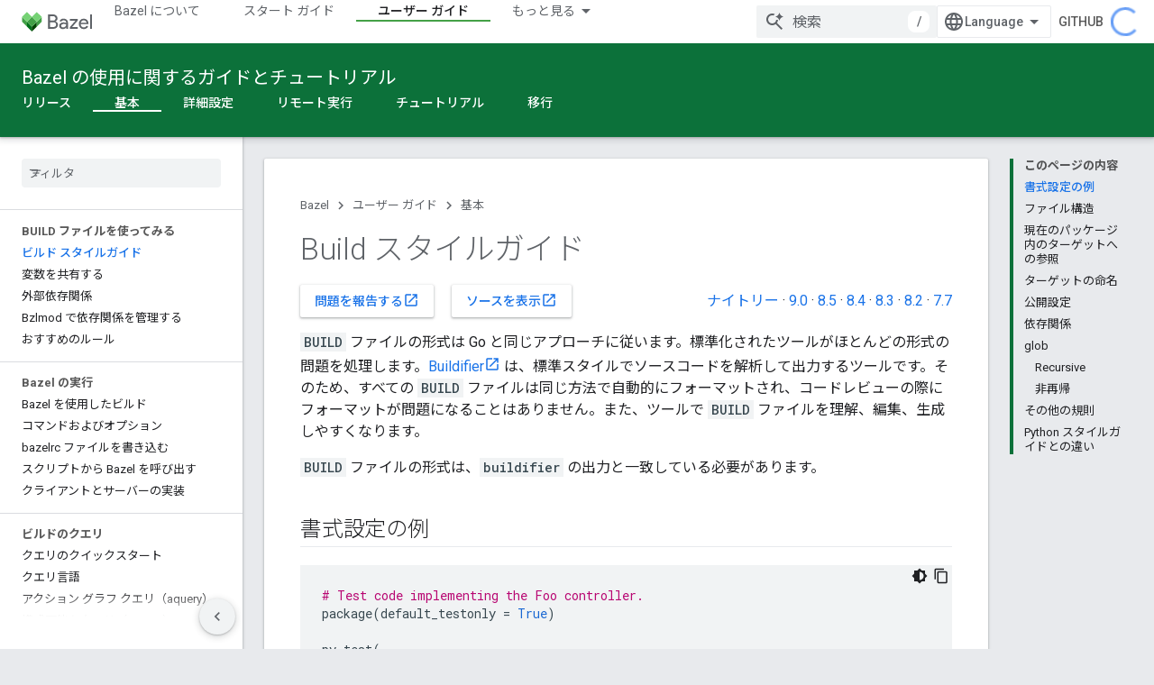

--- FILE ---
content_type: text/html; charset=utf-8
request_url: https://bazel.google.cn/versions/6.2.0/build/style-guide?authuser=2&%3Bhl=ja&hl=ja
body_size: 20743
content:









<!doctype html>
<html 
      lang="ja-x-mtfrom-en"
      dir="ltr">
  <head>
    <meta name="google-signin-client-id" content="721724668570-nbkv1cfusk7kk4eni4pjvepaus73b13t.apps.googleusercontent.com"><meta name="google-signin-scope"
          content="profile email"><meta property="og:site_name" content="Bazel">
    <meta property="og:type" content="website"><meta name="googlebot" content="noindex"><meta name="theme-color" content="#0c713a"><meta charset="utf-8">
    <meta content="IE=Edge" http-equiv="X-UA-Compatible">
    <meta name="viewport" content="width=device-width, initial-scale=1">
    

    <link rel="manifest" href="/_pwa/bazel/manifest.json"
          crossorigin="use-credentials">
    <link rel="preconnect" href="//www.gstatic.cn" crossorigin>
    <link rel="preconnect" href="//fonts.gstatic.cn" crossorigin>
    <link rel="preconnect" href="//fonts.googleapis.cn" crossorigin>
    <link rel="preconnect" href="//apis.google.com" crossorigin>
    <link rel="preconnect" href="//www.google-analytics.com" crossorigin><link rel="stylesheet" href="//fonts.googleapis.cn/css?family=Roboto:300,400,400italic,500,500italic,700,700italic|Roboto+Mono:400,500,700&display=swap">
      <link rel="stylesheet"
            href="//fonts.googleapis.cn/css2?family=Material+Icons&family=Material+Symbols+Outlined&display=block"><link rel="stylesheet" href="//fonts.googleapis.com/earlyaccess/notosansjp.css"><link rel="stylesheet" href="https://www.gstatic.cn/devrel-devsite/prod/v5ecaab6967af5bdfffc1b93fe7d0ad58c271bf9f563243cec25f323a110134f0/bazel/css/app.css">
      <link rel="shortcut icon" href="https://www.gstatic.cn/devrel-devsite/prod/v5ecaab6967af5bdfffc1b93fe7d0ad58c271bf9f563243cec25f323a110134f0/bazel/images/favicon-prod.png">
    <link rel="apple-touch-icon" href="https://www.gstatic.cn/devrel-devsite/prod/v5ecaab6967af5bdfffc1b93fe7d0ad58c271bf9f563243cec25f323a110134f0/bazel/images/touchicon-180.png"><link rel="canonical" href="https://bazel.google.cn/versions/6.2.0/build/style-guide?hl=ja">
      <link rel="alternate" hreflang="en-cn"
          href="https://bazel.google.cn/versions/6.2.0/build/style-guide" /><link rel="alternate" hreflang="x-default" href="https://bazel.google.cn/versions/6.2.0/build/style-guide" /><link rel="alternate" hreflang="zh-Hans-cn"
          href="https://bazel.google.cn/versions/6.2.0/build/style-guide?hl=zh-cn" /><link rel="alternate" hreflang="zh-Hant-cn"
          href="https://bazel.google.cn/versions/6.2.0/build/style-guide?hl=zh-tw" /><link rel="alternate" hreflang="hi-cn"
          href="https://bazel.google.cn/versions/6.2.0/build/style-guide?hl=hi" /><link rel="alternate" hreflang="id-cn"
          href="https://bazel.google.cn/versions/6.2.0/build/style-guide?hl=id" /><link rel="alternate" hreflang="ja-cn"
          href="https://bazel.google.cn/versions/6.2.0/build/style-guide?hl=ja" /><link rel="alternate" hreflang="ko-cn"
          href="https://bazel.google.cn/versions/6.2.0/build/style-guide?hl=ko" /><link rel="alternate" hreflang="pt-BR-cn"
          href="https://bazel.google.cn/versions/6.2.0/build/style-guide?hl=pt-br" /><link rel="alternate" hreflang="es-419-cn"
          href="https://bazel.google.cn/versions/6.2.0/build/style-guide?hl=es-419" /><link rel="alternate" hreflang="th-cn"
          href="https://bazel.google.cn/versions/6.2.0/build/style-guide?hl=th" /><link rel="alternate" hreflang="tr-cn"
          href="https://bazel.google.cn/versions/6.2.0/build/style-guide?hl=tr" /><link rel="alternate" hreflang="vi-cn"
          href="https://bazel.google.cn/versions/6.2.0/build/style-guide?hl=vi" /><link rel="alternate" hreflang="en"
          href="https://bazel.build/versions/6.2.0/build/style-guide" /><link rel="alternate" hreflang="x-default" href="https://bazel.build/versions/6.2.0/build/style-guide" /><link rel="alternate" hreflang="zh-Hans"
          href="https://bazel.build/versions/6.2.0/build/style-guide?hl=zh-cn" /><link rel="alternate" hreflang="zh-Hant"
          href="https://bazel.build/versions/6.2.0/build/style-guide?hl=zh-tw" /><link rel="alternate" hreflang="hi"
          href="https://bazel.build/versions/6.2.0/build/style-guide?hl=hi" /><link rel="alternate" hreflang="id"
          href="https://bazel.build/versions/6.2.0/build/style-guide?hl=id" /><link rel="alternate" hreflang="ja"
          href="https://bazel.build/versions/6.2.0/build/style-guide?hl=ja" /><link rel="alternate" hreflang="ko"
          href="https://bazel.build/versions/6.2.0/build/style-guide?hl=ko" /><link rel="alternate" hreflang="pt-BR"
          href="https://bazel.build/versions/6.2.0/build/style-guide?hl=pt-br" /><link rel="alternate" hreflang="es-419"
          href="https://bazel.build/versions/6.2.0/build/style-guide?hl=es-419" /><link rel="alternate" hreflang="th"
          href="https://bazel.build/versions/6.2.0/build/style-guide?hl=th" /><link rel="alternate" hreflang="tr"
          href="https://bazel.build/versions/6.2.0/build/style-guide?hl=tr" /><link rel="alternate" hreflang="vi"
          href="https://bazel.build/versions/6.2.0/build/style-guide?hl=vi" /><title>Build スタイルガイド &nbsp;|&nbsp; Bazel</title>

<meta property="og:title" content="Build スタイルガイド &nbsp;|&nbsp; Bazel"><meta property="og:url" content="https://bazel.google.cn/versions/6.2.0/build/style-guide?hl=ja"><meta property="og:locale" content="ja"><script type="application/ld+json">
  {
    "@context": "https://schema.org",
    "@type": "Article",
    
    "headline": "Build スタイルガイド"
  }
</script><link rel="alternate machine-translated-from" hreflang="en"
        href="https://bazel.google.cn/versions/6.2.0/build/style-guide?hl=en&amp;authuser=2">
  

  

  


    
      <link rel="stylesheet" href="/extras.css"></head>
  <body class="color-scheme--light"
        template="page"
        theme="bazel-theme"
        type="article"
        
        
        
        layout="docs"
        
        block-apix
        
        
        
        display-toc
        pending>
  
    <devsite-progress type="indeterminate" id="app-progress"></devsite-progress>
  
  
    <a href="#main-content" class="skip-link button">
      
      メイン コンテンツにスキップ
    </a>
    <section class="devsite-wrapper">
      <devsite-cookie-notification-bar></devsite-cookie-notification-bar><devsite-header role="banner">
  
    





















<div class="devsite-header--inner" data-nosnippet>
  <div class="devsite-top-logo-row-wrapper-wrapper">
    <div class="devsite-top-logo-row-wrapper">
      <div class="devsite-top-logo-row">
        <button type="button" id="devsite-hamburger-menu"
          class="devsite-header-icon-button button-flat material-icons gc-analytics-event"
          data-category="Site-Wide Custom Events"
          data-label="Navigation menu button"
          visually-hidden
          aria-label="メニューを開く">
        </button>
        
<div class="devsite-product-name-wrapper">

  <a href="/" class="devsite-site-logo-link gc-analytics-event"
   data-category="Site-Wide Custom Events" data-label="Site logo" track-type="globalNav"
   track-name="bazel" track-metadata-position="nav"
   track-metadata-eventDetail="nav">
  
  <picture>
    
    <img src="https://www.gstatic.cn/devrel-devsite/prod/v5ecaab6967af5bdfffc1b93fe7d0ad58c271bf9f563243cec25f323a110134f0/bazel/images/lockup.svg" class="devsite-site-logo" alt="Bazel">
  </picture>
  
</a>



  
  
  <span class="devsite-product-name">
    <ul class="devsite-breadcrumb-list"
  >
  
  <li class="devsite-breadcrumb-item
             ">
    
    
    
      
      
    
  </li>
  
</ul>
  </span>

</div>
        <div class="devsite-top-logo-row-middle">
          <div class="devsite-header-upper-tabs">
            
              
              
  <devsite-tabs class="upper-tabs">

    <nav class="devsite-tabs-wrapper" aria-label="上部のタブ">
      
        
          <tab  >
            
    <a href="https://bazel.google.cn/versions/6.2.0/about?authuser=2&amp;hl=ja"
    class="devsite-tabs-content gc-analytics-event "
      track-metadata-eventdetail="https://bazel.google.cn/versions/6.2.0/about?authuser=2&amp;hl=ja"
    
       track-type="nav"
       track-metadata-position="nav - bazel について"
       track-metadata-module="primary nav"
       
       
         
           data-category="Site-Wide Custom Events"
         
           data-label="Tab: Bazel について"
         
           track-name="bazel について"
         
       >
    Bazel について
  
    </a>
    
  
          </tab>
        
      
        
          <tab  >
            
    <a href="https://bazel.google.cn/versions/6.2.0/start?authuser=2&amp;hl=ja"
    class="devsite-tabs-content gc-analytics-event "
      track-metadata-eventdetail="https://bazel.google.cn/versions/6.2.0/start?authuser=2&amp;hl=ja"
    
       track-type="nav"
       track-metadata-position="nav - スタート ガイド"
       track-metadata-module="primary nav"
       
       
         
           data-category="Site-Wide Custom Events"
         
           data-label="Tab: スタート ガイド"
         
           track-name="スタート ガイド"
         
       >
    スタート ガイド
  
    </a>
    
  
          </tab>
        
      
        
          <tab  class="devsite-active">
            
    <a href="https://bazel.google.cn/versions/6.2.0/docs?authuser=2&amp;hl=ja"
    class="devsite-tabs-content gc-analytics-event "
      track-metadata-eventdetail="https://bazel.google.cn/versions/6.2.0/docs?authuser=2&amp;hl=ja"
    
       track-type="nav"
       track-metadata-position="nav - ユーザー ガイド"
       track-metadata-module="primary nav"
       aria-label="ユーザー ガイド, selected" 
       
         
           data-category="Site-Wide Custom Events"
         
           data-label="Tab: ユーザー ガイド"
         
           track-name="ユーザー ガイド"
         
       >
    ユーザー ガイド
  
    </a>
    
  
          </tab>
        
      
        
          <tab  >
            
    <a href="https://bazel.google.cn/versions/6.2.0/reference?authuser=2&amp;hl=ja"
    class="devsite-tabs-content gc-analytics-event "
      track-metadata-eventdetail="https://bazel.google.cn/versions/6.2.0/reference?authuser=2&amp;hl=ja"
    
       track-type="nav"
       track-metadata-position="nav - リファレンス"
       track-metadata-module="primary nav"
       
       
         
           data-category="Site-Wide Custom Events"
         
           data-label="Tab: リファレンス"
         
           track-name="リファレンス"
         
       >
    リファレンス
  
    </a>
    
  
          </tab>
        
      
        
          <tab  >
            
    <a href="https://bazel.google.cn/versions/6.2.0/extending?authuser=2&amp;hl=ja"
    class="devsite-tabs-content gc-analytics-event "
      track-metadata-eventdetail="https://bazel.google.cn/versions/6.2.0/extending?authuser=2&amp;hl=ja"
    
       track-type="nav"
       track-metadata-position="nav - 延長"
       track-metadata-module="primary nav"
       
       
         
           data-category="Site-Wide Custom Events"
         
           data-label="Tab: 延長"
         
           track-name="延長"
         
       >
    延長
  
    </a>
    
  
          </tab>
        
      
        
          <tab  >
            
    <a href="https://bazel.google.cn/versions/6.2.0/community?authuser=2&amp;hl=ja"
    class="devsite-tabs-content gc-analytics-event "
      track-metadata-eventdetail="https://bazel.google.cn/versions/6.2.0/community?authuser=2&amp;hl=ja"
    
       track-type="nav"
       track-metadata-position="nav - community"
       track-metadata-module="primary nav"
       
       
         
           data-category="Site-Wide Custom Events"
         
           data-label="Tab: Community"
         
           track-name="community"
         
       >
    Community
  
    </a>
    
  
          </tab>
        
      
        
          <tab class="devsite-dropdown
    
    
    
    ">
  
    <a href="https://bazel.google.cn/versions?authuser=2&amp;hl=ja"
    class="devsite-tabs-content gc-analytics-event "
      track-metadata-eventdetail="https://bazel.google.cn/versions?authuser=2&amp;hl=ja"
    
       track-type="nav"
       track-metadata-position="nav - バージョニングされたドキュメント"
       track-metadata-module="primary nav"
       
       
         
           data-category="Site-Wide Custom Events"
         
           data-label="Tab: バージョニングされたドキュメント"
         
           track-name="バージョニングされたドキュメント"
         
       >
    バージョニングされたドキュメント
  
    </a>
    
      <button
         aria-haspopup="menu"
         aria-expanded="false"
         aria-label="プルダウン メニュー: バージョニングされたドキュメント"
         track-type="nav"
         track-metadata-eventdetail="https://bazel.google.cn/versions?authuser=2&amp;hl=ja"
         track-metadata-position="nav - バージョニングされたドキュメント"
         track-metadata-module="primary nav"
         
          
            data-category="Site-Wide Custom Events"
          
            data-label="Tab: バージョニングされたドキュメント"
          
            track-name="バージョニングされたドキュメント"
          
        
         class="devsite-tabs-dropdown-toggle devsite-icon devsite-icon-arrow-drop-down"></button>
    
  
  <div class="devsite-tabs-dropdown" role="menu" aria-label="submenu" hidden>
    
    <div class="devsite-tabs-dropdown-content">
      
        <div class="devsite-tabs-dropdown-column
                    ">
          
            <ul class="devsite-tabs-dropdown-section
                       ">
              
              
              
                <li class="devsite-nav-item">
                  <a href="https://bazel.google.cn/versions/9.0.0?authuser=2&amp;hl=ja"
                    
                     track-type="nav"
                     track-metadata-eventdetail="https://bazel.google.cn/versions/9.0.0?authuser=2&amp;hl=ja"
                     track-metadata-position="nav - バージョニングされたドキュメント"
                     track-metadata-module="tertiary nav"
                     
                     tooltip
                  >
                    
                    <div class="devsite-nav-item-title">
                      9.0
                    </div>
                    
                  </a>
                </li>
              
                <li class="devsite-nav-item">
                  <a href="https://bazel.google.cn/versions/8.5.0?authuser=2&amp;hl=ja"
                    
                     track-type="nav"
                     track-metadata-eventdetail="https://bazel.google.cn/versions/8.5.0?authuser=2&amp;hl=ja"
                     track-metadata-position="nav - バージョニングされたドキュメント"
                     track-metadata-module="tertiary nav"
                     
                     tooltip
                  >
                    
                    <div class="devsite-nav-item-title">
                      8.5
                    </div>
                    
                  </a>
                </li>
              
                <li class="devsite-nav-item">
                  <a href="https://bazel.google.cn/versions/8.4.0?authuser=2&amp;hl=ja"
                    
                     track-type="nav"
                     track-metadata-eventdetail="https://bazel.google.cn/versions/8.4.0?authuser=2&amp;hl=ja"
                     track-metadata-position="nav - バージョニングされたドキュメント"
                     track-metadata-module="tertiary nav"
                     
                     tooltip
                  >
                    
                    <div class="devsite-nav-item-title">
                      8.4
                    </div>
                    
                  </a>
                </li>
              
                <li class="devsite-nav-item">
                  <a href="https://bazel.google.cn/versions/8.3.0?authuser=2&amp;hl=ja"
                    
                     track-type="nav"
                     track-metadata-eventdetail="https://bazel.google.cn/versions/8.3.0?authuser=2&amp;hl=ja"
                     track-metadata-position="nav - バージョニングされたドキュメント"
                     track-metadata-module="tertiary nav"
                     
                     tooltip
                  >
                    
                    <div class="devsite-nav-item-title">
                      8.3
                    </div>
                    
                  </a>
                </li>
              
                <li class="devsite-nav-item">
                  <a href="https://bazel.google.cn/versions/8.2.0?authuser=2&amp;hl=ja"
                    
                     track-type="nav"
                     track-metadata-eventdetail="https://bazel.google.cn/versions/8.2.0?authuser=2&amp;hl=ja"
                     track-metadata-position="nav - バージョニングされたドキュメント"
                     track-metadata-module="tertiary nav"
                     
                     tooltip
                  >
                    
                    <div class="devsite-nav-item-title">
                      8.2
                    </div>
                    
                  </a>
                </li>
              
                <li class="devsite-nav-item">
                  <a href="https://bazel.google.cn/versions/7.7.0?authuser=2&amp;hl=ja"
                    
                     track-type="nav"
                     track-metadata-eventdetail="https://bazel.google.cn/versions/7.7.0?authuser=2&amp;hl=ja"
                     track-metadata-position="nav - バージョニングされたドキュメント"
                     track-metadata-module="tertiary nav"
                     
                     tooltip
                  >
                    
                    <div class="devsite-nav-item-title">
                      7.7
                    </div>
                    
                  </a>
                </li>
              
                <li class="devsite-nav-item">
                  <a href="https://bazel.google.cn/versions/6.5.0?authuser=2&amp;hl=ja"
                    
                     track-type="nav"
                     track-metadata-eventdetail="https://bazel.google.cn/versions/6.5.0?authuser=2&amp;hl=ja"
                     track-metadata-position="nav - バージョニングされたドキュメント"
                     track-metadata-module="tertiary nav"
                     
                     tooltip
                  >
                    
                    <div class="devsite-nav-item-title">
                      6.5
                    </div>
                    
                  </a>
                </li>
              
                <li class="devsite-nav-item">
                  <a href="https://docs.bazel.build/versions/5.4.1/bazel-overview.html?authuser=2&amp;hl=ja"
                    
                     track-type="nav"
                     track-metadata-eventdetail="https://docs.bazel.build/versions/5.4.1/bazel-overview.html?authuser=2&amp;hl=ja"
                     track-metadata-position="nav - バージョニングされたドキュメント"
                     track-metadata-module="tertiary nav"
                     
                     tooltip
                  >
                    
                    <div class="devsite-nav-item-title">
                      5.4.1
                    </div>
                    
                  </a>
                </li>
              
            </ul>
          
        </div>
      
        <div class="devsite-tabs-dropdown-column
                    ">
          
            <ul class="devsite-tabs-dropdown-section
                       ">
              
              
              
                <li class="devsite-nav-item">
                  <a href="https://bazel.google.cn/?authuser=2&amp;hl=ja"
                    
                     track-type="nav"
                     track-metadata-eventdetail="https://bazel.google.cn/?authuser=2&amp;hl=ja"
                     track-metadata-position="nav - バージョニングされたドキュメント"
                     track-metadata-module="tertiary nav"
                     
                     tooltip
                  >
                    
                    <div class="devsite-nav-item-title">
                      1 泊
                    </div>
                    
                  </a>
                </li>
              
                <li class="devsite-nav-item">
                  <a href="https://bazel.google.cn/versions?authuser=2&amp;hl=ja"
                    
                     track-type="nav"
                     track-metadata-eventdetail="https://bazel.google.cn/versions?authuser=2&amp;hl=ja"
                     track-metadata-position="nav - バージョニングされたドキュメント"
                     track-metadata-module="tertiary nav"
                     
                     tooltip
                  >
                    
                    <div class="devsite-nav-item-title">
                      その他…
                    </div>
                    
                  </a>
                </li>
              
            </ul>
          
        </div>
      
    </div>
  </div>
</tab>
        
      
    </nav>

  </devsite-tabs>

            
           </div>
          
<devsite-search
    
    
    enable-suggestions
      
    
    enable-search-summaries
    project-name="Bazel"
    tenant-name="Bazel"
    
    
    
    
    
    >
  <form class="devsite-search-form" action="https://bazel.google.cn/s/results?authuser=2&amp;hl=ja" method="GET">
    <div class="devsite-search-container">
      <button type="button"
              search-open
              class="devsite-search-button devsite-header-icon-button button-flat material-icons"
              
              aria-label="検索を開始"></button>
      <div class="devsite-searchbox">
        <input
          aria-activedescendant=""
          aria-autocomplete="list"
          
          aria-label="検索"
          aria-expanded="false"
          aria-haspopup="listbox"
          autocomplete="off"
          class="devsite-search-field devsite-search-query"
          name="q"
          
          placeholder="検索"
          role="combobox"
          type="text"
          value=""
          >
          <div class="devsite-search-image material-icons" aria-hidden="true">
            
              <svg class="devsite-search-ai-image" width="24" height="24" viewBox="0 0 24 24" fill="none" xmlns="http://www.w3.org/2000/svg">
                  <g clip-path="url(#clip0_6641_386)">
                    <path d="M19.6 21L13.3 14.7C12.8 15.1 12.225 15.4167 11.575 15.65C10.925 15.8833 10.2333 16 9.5 16C7.68333 16 6.14167 15.375 4.875 14.125C3.625 12.8583 3 11.3167 3 9.5C3 7.68333 3.625 6.15 4.875 4.9C6.14167 3.63333 7.68333 3 9.5 3C10.0167 3 10.5167 3.05833 11 3.175C11.4833 3.275 11.9417 3.43333 12.375 3.65L10.825 5.2C10.6083 5.13333 10.3917 5.08333 10.175 5.05C9.95833 5.01667 9.73333 5 9.5 5C8.25 5 7.18333 5.44167 6.3 6.325C5.43333 7.19167 5 8.25 5 9.5C5 10.75 5.43333 11.8167 6.3 12.7C7.18333 13.5667 8.25 14 9.5 14C10.6667 14 11.6667 13.625 12.5 12.875C13.35 12.1083 13.8417 11.15 13.975 10H15.975C15.925 10.6333 15.7833 11.2333 15.55 11.8C15.3333 12.3667 15.05 12.8667 14.7 13.3L21 19.6L19.6 21ZM17.5 12C17.5 10.4667 16.9667 9.16667 15.9 8.1C14.8333 7.03333 13.5333 6.5 12 6.5C13.5333 6.5 14.8333 5.96667 15.9 4.9C16.9667 3.83333 17.5 2.53333 17.5 0.999999C17.5 2.53333 18.0333 3.83333 19.1 4.9C20.1667 5.96667 21.4667 6.5 23 6.5C21.4667 6.5 20.1667 7.03333 19.1 8.1C18.0333 9.16667 17.5 10.4667 17.5 12Z" fill="#5F6368"/>
                  </g>
                <defs>
                <clipPath id="clip0_6641_386">
                <rect width="24" height="24" fill="white"/>
                </clipPath>
                </defs>
              </svg>
            
          </div>
          <div class="devsite-search-shortcut-icon-container" aria-hidden="true">
            <kbd class="devsite-search-shortcut-icon">/</kbd>
          </div>
      </div>
    </div>
  </form>
  <button type="button"
          search-close
          class="devsite-search-button devsite-header-icon-button button-flat material-icons"
          
          aria-label="検索を閉じる"></button>
</devsite-search>

        </div>

        

          

          

          

          
<devsite-language-selector>
  <ul role="presentation">
    
    
    <li role="presentation">
      <a role="menuitem" lang="en"
        >English</a>
    </li>
    
    <li role="presentation">
      <a role="menuitem" lang="de"
        >Deutsch</a>
    </li>
    
    <li role="presentation">
      <a role="menuitem" lang="es"
        >Español</a>
    </li>
    
    <li role="presentation">
      <a role="menuitem" lang="es_419"
        >Español – América Latina</a>
    </li>
    
    <li role="presentation">
      <a role="menuitem" lang="fr"
        >Français</a>
    </li>
    
    <li role="presentation">
      <a role="menuitem" lang="id"
        >Indonesia</a>
    </li>
    
    <li role="presentation">
      <a role="menuitem" lang="it"
        >Italiano</a>
    </li>
    
    <li role="presentation">
      <a role="menuitem" lang="pl"
        >Polski</a>
    </li>
    
    <li role="presentation">
      <a role="menuitem" lang="pt"
        >Português</a>
    </li>
    
    <li role="presentation">
      <a role="menuitem" lang="pt_br"
        >Português – Brasil</a>
    </li>
    
    <li role="presentation">
      <a role="menuitem" lang="vi"
        >Tiếng Việt</a>
    </li>
    
    <li role="presentation">
      <a role="menuitem" lang="tr"
        >Türkçe</a>
    </li>
    
    <li role="presentation">
      <a role="menuitem" lang="ru"
        >Русский</a>
    </li>
    
    <li role="presentation">
      <a role="menuitem" lang="he"
        >עברית</a>
    </li>
    
    <li role="presentation">
      <a role="menuitem" lang="ar"
        >العربيّة</a>
    </li>
    
    <li role="presentation">
      <a role="menuitem" lang="fa"
        >فارسی</a>
    </li>
    
    <li role="presentation">
      <a role="menuitem" lang="hi"
        >हिंदी</a>
    </li>
    
    <li role="presentation">
      <a role="menuitem" lang="bn"
        >বাংলা</a>
    </li>
    
    <li role="presentation">
      <a role="menuitem" lang="th"
        >ภาษาไทย</a>
    </li>
    
    <li role="presentation">
      <a role="menuitem" lang="zh_cn"
        >中文 – 简体</a>
    </li>
    
    <li role="presentation">
      <a role="menuitem" lang="zh_tw"
        >中文 – 繁體</a>
    </li>
    
    <li role="presentation">
      <a role="menuitem" lang="ja"
        >日本語</a>
    </li>
    
    <li role="presentation">
      <a role="menuitem" lang="ko"
        >한국어</a>
    </li>
    
  </ul>
</devsite-language-selector>


          
            <a class="devsite-header-link devsite-top-button button gc-analytics-event "
    href="//github.com/bazelbuild/bazel/"
    data-category="Site-Wide Custom Events"
    data-label="Site header link: GitHub"
    >
  GitHub
</a>
          

        

        
        
        
          <devsite-openid-user id="devsite-user"></devsite-openid-user>
        
      </div>
    </div>
  </div>



  <div class="devsite-collapsible-section
    ">
    <div class="devsite-header-background">
      
        
          <div class="devsite-product-id-row"
           >
            <div class="devsite-product-description-row">
              
                
                <div class="devsite-product-id">
                  
                  
                  
                    <ul class="devsite-breadcrumb-list"
  >
  
  <li class="devsite-breadcrumb-item
             ">
    
    
    
      
        
  <a href="https://bazel.google.cn/versions/6.2.0/docs?authuser=2&amp;hl=ja"
      
        class="devsite-breadcrumb-link gc-analytics-event"
      
        data-category="Site-Wide Custom Events"
      
        data-label="Lower Header"
      
        data-value="1"
      
        track-type="globalNav"
      
        track-name="breadcrumb"
      
        track-metadata-position="1"
      
        track-metadata-eventdetail=""
      
    >
    
          Bazel の使用に関するガイドとチュートリアル
        
  </a>
  
      
    
  </li>
  
</ul>
                </div>
                
              
              
            </div>
            
          </div>
          
        
      
      
        <div class="devsite-doc-set-nav-row">
          
          
            
            
  <devsite-tabs class="lower-tabs">

    <nav class="devsite-tabs-wrapper" aria-label="下部のタブ">
      
        
          <tab  >
            
    <a href="https://bazel.google.cn/versions/6.2.0/release?authuser=2&amp;hl=ja"
    class="devsite-tabs-content gc-analytics-event "
      track-metadata-eventdetail="https://bazel.google.cn/versions/6.2.0/release?authuser=2&amp;hl=ja"
    
       track-type="nav"
       track-metadata-position="nav - リリース"
       track-metadata-module="primary nav"
       
       
         
           data-category="Site-Wide Custom Events"
         
           data-label="Tab: リリース"
         
           track-name="リリース"
         
       >
    リリース
  
    </a>
    
  
          </tab>
        
      
        
          <tab  class="devsite-active">
            
    <a href="https://bazel.google.cn/versions/6.2.0/build/style-guide?authuser=2&amp;hl=ja"
    class="devsite-tabs-content gc-analytics-event "
      track-metadata-eventdetail="https://bazel.google.cn/versions/6.2.0/build/style-guide?authuser=2&amp;hl=ja"
    
       track-type="nav"
       track-metadata-position="nav - 基本"
       track-metadata-module="primary nav"
       aria-label="基本, selected" 
       
         
           data-category="Site-Wide Custom Events"
         
           data-label="Tab: 基本"
         
           track-name="基本"
         
       >
    基本
  
    </a>
    
  
          </tab>
        
      
        
          <tab  >
            
    <a href="https://bazel.google.cn/versions/6.2.0/configure/attributes?authuser=2&amp;hl=ja"
    class="devsite-tabs-content gc-analytics-event "
      track-metadata-eventdetail="https://bazel.google.cn/versions/6.2.0/configure/attributes?authuser=2&amp;hl=ja"
    
       track-type="nav"
       track-metadata-position="nav - 詳細設定"
       track-metadata-module="primary nav"
       
       
         
           data-category="Site-Wide Custom Events"
         
           data-label="Tab: 詳細設定"
         
           track-name="詳細設定"
         
       >
    詳細設定
  
    </a>
    
  
          </tab>
        
      
        
          <tab  >
            
    <a href="https://bazel.google.cn/versions/6.2.0/remote/rbe?authuser=2&amp;hl=ja"
    class="devsite-tabs-content gc-analytics-event "
      track-metadata-eventdetail="https://bazel.google.cn/versions/6.2.0/remote/rbe?authuser=2&amp;hl=ja"
    
       track-type="nav"
       track-metadata-position="nav - リモート実行"
       track-metadata-module="primary nav"
       
       
         
           data-category="Site-Wide Custom Events"
         
           data-label="Tab: リモート実行"
         
           track-name="リモート実行"
         
       >
    リモート実行
  
    </a>
    
  
          </tab>
        
      
        
          <tab  >
            
    <a href="https://bazel.google.cn/versions/6.2.0/tutorials/cpp-use-cases?authuser=2&amp;hl=ja"
    class="devsite-tabs-content gc-analytics-event "
      track-metadata-eventdetail="https://bazel.google.cn/versions/6.2.0/tutorials/cpp-use-cases?authuser=2&amp;hl=ja"
    
       track-type="nav"
       track-metadata-position="nav - チュートリアル"
       track-metadata-module="primary nav"
       
       
         
           data-category="Site-Wide Custom Events"
         
           data-label="Tab: チュートリアル"
         
           track-name="チュートリアル"
         
       >
    チュートリアル
  
    </a>
    
  
          </tab>
        
      
        
          <tab  >
            
    <a href="https://bazel.google.cn/versions/6.2.0/migrate?authuser=2&amp;hl=ja"
    class="devsite-tabs-content gc-analytics-event "
      track-metadata-eventdetail="https://bazel.google.cn/versions/6.2.0/migrate?authuser=2&amp;hl=ja"
    
       track-type="nav"
       track-metadata-position="nav - 移行"
       track-metadata-module="primary nav"
       
       
         
           data-category="Site-Wide Custom Events"
         
           data-label="Tab: 移行"
         
           track-name="移行"
         
       >
    移行
  
    </a>
    
  
          </tab>
        
      
    </nav>

  </devsite-tabs>

          
          
        </div>
      
    </div>
  </div>

</div>



  

  
</devsite-header>
      <devsite-book-nav scrollbars >
        
          





















<div class="devsite-book-nav-filter"
     >
  <span class="filter-list-icon material-icons" aria-hidden="true"></span>
  <input type="text"
         placeholder="フィルタ"
         
         aria-label="フィルタ テキストを入力"
         role="searchbox">
  
  <span class="filter-clear-button hidden"
        data-title="フィルタをクリア"
        aria-label="フィルタをクリア"
        role="button"
        tabindex="0"></span>
</div>

<nav class="devsite-book-nav devsite-nav nocontent"
     aria-label="サイドメニュー">
  <div class="devsite-mobile-header">
    <button type="button"
            id="devsite-close-nav"
            class="devsite-header-icon-button button-flat material-icons gc-analytics-event"
            data-category="Site-Wide Custom Events"
            data-label="Close navigation"
            aria-label="ナビゲーションを閉じる">
    </button>
    <div class="devsite-product-name-wrapper">

  <a href="/" class="devsite-site-logo-link gc-analytics-event"
   data-category="Site-Wide Custom Events" data-label="Site logo" track-type="globalNav"
   track-name="bazel" track-metadata-position="nav"
   track-metadata-eventDetail="nav">
  
  <picture>
    
    <img src="https://www.gstatic.cn/devrel-devsite/prod/v5ecaab6967af5bdfffc1b93fe7d0ad58c271bf9f563243cec25f323a110134f0/bazel/images/lockup.svg" class="devsite-site-logo" alt="Bazel">
  </picture>
  
</a>


  
      <span class="devsite-product-name">
        
        
        <ul class="devsite-breadcrumb-list"
  >
  
  <li class="devsite-breadcrumb-item
             ">
    
    
    
      
      
    
  </li>
  
</ul>
      </span>
    

</div>
  </div>

  <div class="devsite-book-nav-wrapper">
    <div class="devsite-mobile-nav-top">
      
        <ul class="devsite-nav-list">
          
            <li class="devsite-nav-item">
              
  
  <a href="/versions/6.2.0/about"
    
       class="devsite-nav-title gc-analytics-event
              
              "
    

    
      
        data-category="Site-Wide Custom Events"
      
        data-label="Tab: Bazel について"
      
        track-name="bazel について"
      
    
     data-category="Site-Wide Custom Events"
     data-label="Responsive Tab: Bazel について"
     track-type="globalNav"
     track-metadata-eventDetail="globalMenu"
     track-metadata-position="nav">
  
    <span class="devsite-nav-text" tooltip >
      Bazel について
   </span>
    
  
  </a>
  

  
              
            </li>
          
            <li class="devsite-nav-item">
              
  
  <a href="/versions/6.2.0/start"
    
       class="devsite-nav-title gc-analytics-event
              
              "
    

    
      
        data-category="Site-Wide Custom Events"
      
        data-label="Tab: スタート ガイド"
      
        track-name="スタート ガイド"
      
    
     data-category="Site-Wide Custom Events"
     data-label="Responsive Tab: スタート ガイド"
     track-type="globalNav"
     track-metadata-eventDetail="globalMenu"
     track-metadata-position="nav">
  
    <span class="devsite-nav-text" tooltip >
      スタート ガイド
   </span>
    
  
  </a>
  

  
              
            </li>
          
            <li class="devsite-nav-item">
              
  
  <a href="/versions/6.2.0/docs"
    
       class="devsite-nav-title gc-analytics-event
              
              devsite-nav-active"
    

    
      
        data-category="Site-Wide Custom Events"
      
        data-label="Tab: ユーザー ガイド"
      
        track-name="ユーザー ガイド"
      
    
     data-category="Site-Wide Custom Events"
     data-label="Responsive Tab: ユーザー ガイド"
     track-type="globalNav"
     track-metadata-eventDetail="globalMenu"
     track-metadata-position="nav">
  
    <span class="devsite-nav-text" tooltip >
      ユーザー ガイド
   </span>
    
  
  </a>
  

  
              
                <ul class="devsite-nav-responsive-tabs">
                  
                    
                    
                    
                    <li class="devsite-nav-item">
                      
  
  <a href="/versions/6.2.0/release"
    
       class="devsite-nav-title gc-analytics-event
              
              "
    

    
      
        data-category="Site-Wide Custom Events"
      
        data-label="Tab: リリース"
      
        track-name="リリース"
      
    
     data-category="Site-Wide Custom Events"
     data-label="Responsive Tab: リリース"
     track-type="globalNav"
     track-metadata-eventDetail="globalMenu"
     track-metadata-position="nav">
  
    <span class="devsite-nav-text" tooltip >
      リリース
   </span>
    
  
  </a>
  

  
                    </li>
                  
                    
                    
                    
                    <li class="devsite-nav-item">
                      
  
  <a href="/versions/6.2.0/build/style-guide"
    
       class="devsite-nav-title gc-analytics-event
              
              devsite-nav-active"
    

    
      
        data-category="Site-Wide Custom Events"
      
        data-label="Tab: 基本"
      
        track-name="基本"
      
    
     data-category="Site-Wide Custom Events"
     data-label="Responsive Tab: 基本"
     track-type="globalNav"
     track-metadata-eventDetail="globalMenu"
     track-metadata-position="nav">
  
    <span class="devsite-nav-text" tooltip menu="_book">
      基本
   </span>
    
  
  </a>
  

  
                    </li>
                  
                    
                    
                    
                    <li class="devsite-nav-item">
                      
  
  <a href="/versions/6.2.0/configure/attributes"
    
       class="devsite-nav-title gc-analytics-event
              
              "
    

    
      
        data-category="Site-Wide Custom Events"
      
        data-label="Tab: 詳細設定"
      
        track-name="詳細設定"
      
    
     data-category="Site-Wide Custom Events"
     data-label="Responsive Tab: 詳細設定"
     track-type="globalNav"
     track-metadata-eventDetail="globalMenu"
     track-metadata-position="nav">
  
    <span class="devsite-nav-text" tooltip >
      詳細設定
   </span>
    
  
  </a>
  

  
                    </li>
                  
                    
                    
                    
                    <li class="devsite-nav-item">
                      
  
  <a href="/versions/6.2.0/remote/rbe"
    
       class="devsite-nav-title gc-analytics-event
              
              "
    

    
      
        data-category="Site-Wide Custom Events"
      
        data-label="Tab: リモート実行"
      
        track-name="リモート実行"
      
    
     data-category="Site-Wide Custom Events"
     data-label="Responsive Tab: リモート実行"
     track-type="globalNav"
     track-metadata-eventDetail="globalMenu"
     track-metadata-position="nav">
  
    <span class="devsite-nav-text" tooltip >
      リモート実行
   </span>
    
  
  </a>
  

  
                    </li>
                  
                    
                    
                    
                    <li class="devsite-nav-item">
                      
  
  <a href="/versions/6.2.0/tutorials/cpp-use-cases"
    
       class="devsite-nav-title gc-analytics-event
              
              "
    

    
      
        data-category="Site-Wide Custom Events"
      
        data-label="Tab: チュートリアル"
      
        track-name="チュートリアル"
      
    
     data-category="Site-Wide Custom Events"
     data-label="Responsive Tab: チュートリアル"
     track-type="globalNav"
     track-metadata-eventDetail="globalMenu"
     track-metadata-position="nav">
  
    <span class="devsite-nav-text" tooltip >
      チュートリアル
   </span>
    
  
  </a>
  

  
                    </li>
                  
                    
                    
                    
                    <li class="devsite-nav-item">
                      
  
  <a href="/versions/6.2.0/migrate"
    
       class="devsite-nav-title gc-analytics-event
              
              "
    

    
      
        data-category="Site-Wide Custom Events"
      
        data-label="Tab: 移行"
      
        track-name="移行"
      
    
     data-category="Site-Wide Custom Events"
     data-label="Responsive Tab: 移行"
     track-type="globalNav"
     track-metadata-eventDetail="globalMenu"
     track-metadata-position="nav">
  
    <span class="devsite-nav-text" tooltip >
      移行
   </span>
    
  
  </a>
  

  
                    </li>
                  
                </ul>
              
            </li>
          
            <li class="devsite-nav-item">
              
  
  <a href="/versions/6.2.0/reference"
    
       class="devsite-nav-title gc-analytics-event
              
              "
    

    
      
        data-category="Site-Wide Custom Events"
      
        data-label="Tab: リファレンス"
      
        track-name="リファレンス"
      
    
     data-category="Site-Wide Custom Events"
     data-label="Responsive Tab: リファレンス"
     track-type="globalNav"
     track-metadata-eventDetail="globalMenu"
     track-metadata-position="nav">
  
    <span class="devsite-nav-text" tooltip >
      リファレンス
   </span>
    
  
  </a>
  

  
              
            </li>
          
            <li class="devsite-nav-item">
              
  
  <a href="/versions/6.2.0/extending"
    
       class="devsite-nav-title gc-analytics-event
              
              "
    

    
      
        data-category="Site-Wide Custom Events"
      
        data-label="Tab: 延長"
      
        track-name="延長"
      
    
     data-category="Site-Wide Custom Events"
     data-label="Responsive Tab: 延長"
     track-type="globalNav"
     track-metadata-eventDetail="globalMenu"
     track-metadata-position="nav">
  
    <span class="devsite-nav-text" tooltip >
      延長
   </span>
    
  
  </a>
  

  
              
            </li>
          
            <li class="devsite-nav-item">
              
  
  <a href="/versions/6.2.0/community"
    
       class="devsite-nav-title gc-analytics-event
              
              "
    

    
      
        data-category="Site-Wide Custom Events"
      
        data-label="Tab: Community"
      
        track-name="community"
      
    
     data-category="Site-Wide Custom Events"
     data-label="Responsive Tab: Community"
     track-type="globalNav"
     track-metadata-eventDetail="globalMenu"
     track-metadata-position="nav">
  
    <span class="devsite-nav-text" tooltip >
      Community
   </span>
    
  
  </a>
  

  
              
            </li>
          
            <li class="devsite-nav-item">
              
  
  <a href="/versions"
    
       class="devsite-nav-title gc-analytics-event
              
              "
    

    
      
        data-category="Site-Wide Custom Events"
      
        data-label="Tab: バージョニングされたドキュメント"
      
        track-name="バージョニングされたドキュメント"
      
    
     data-category="Site-Wide Custom Events"
     data-label="Responsive Tab: バージョニングされたドキュメント"
     track-type="globalNav"
     track-metadata-eventDetail="globalMenu"
     track-metadata-position="nav">
  
    <span class="devsite-nav-text" tooltip >
      バージョニングされたドキュメント
   </span>
    
  
  </a>
  

  
    <ul class="devsite-nav-responsive-tabs devsite-nav-has-menu
               ">
      
<li class="devsite-nav-item">

  
  <span
    
       class="devsite-nav-title"
       tooltip
    
    
      
        data-category="Site-Wide Custom Events"
      
        data-label="Tab: バージョニングされたドキュメント"
      
        track-name="バージョニングされたドキュメント"
      
    >
  
    <span class="devsite-nav-text" tooltip menu="バージョニングされたドキュメント">
      その他
   </span>
    
    <span class="devsite-nav-icon material-icons" data-icon="forward"
          menu="バージョニングされたドキュメント">
    </span>
    
  
  </span>
  

</li>

    </ul>
  
              
            </li>
          
          
    
    
<li class="devsite-nav-item">

  
  <a href="//github.com/bazelbuild/bazel/"
    
       class="devsite-nav-title gc-analytics-event "
    

    
     data-category="Site-Wide Custom Events"
     data-label="Responsive Tab: GitHub"
     track-type="navMenu"
     track-metadata-eventDetail="globalMenu"
     track-metadata-position="nav">
  
    <span class="devsite-nav-text" tooltip >
      GitHub
   </span>
    
  
  </a>
  

</li>

  
          
        </ul>
      
    </div>
    
      <div class="devsite-mobile-nav-bottom">
        
          
          <ul class="devsite-nav-list" menu="_book">
            <li class="devsite-nav-item
           devsite-nav-heading"><div class="devsite-nav-title devsite-nav-title-no-path">
        <span class="devsite-nav-text" tooltip>BUILD ファイルを使ってみる</span>
      </div></li>

  <li class="devsite-nav-item"><a href="/versions/6.2.0/build/style-guide"
        class="devsite-nav-title gc-analytics-event"
        data-category="Site-Wide Custom Events"
        data-label="Book nav link, pathname: /versions/6.2.0/build/style-guide"
        track-type="bookNav"
        track-name="click"
        track-metadata-eventdetail="/versions/6.2.0/build/style-guide"
      ><span class="devsite-nav-text" tooltip>ビルド スタイルガイド</span></a></li>

  <li class="devsite-nav-item"><a href="/versions/6.2.0/build/share-variables"
        class="devsite-nav-title gc-analytics-event"
        data-category="Site-Wide Custom Events"
        data-label="Book nav link, pathname: /versions/6.2.0/build/share-variables"
        track-type="bookNav"
        track-name="click"
        track-metadata-eventdetail="/versions/6.2.0/build/share-variables"
      ><span class="devsite-nav-text" tooltip>変数を共有する</span></a></li>

  <li class="devsite-nav-item"><a href="/versions/6.2.0/build/external"
        class="devsite-nav-title gc-analytics-event"
        data-category="Site-Wide Custom Events"
        data-label="Book nav link, pathname: /versions/6.2.0/build/external"
        track-type="bookNav"
        track-name="click"
        track-metadata-eventdetail="/versions/6.2.0/build/external"
      ><span class="devsite-nav-text" tooltip>外部依存関係</span></a></li>

  <li class="devsite-nav-item"><a href="/versions/6.2.0/build/bzlmod"
        class="devsite-nav-title gc-analytics-event"
        data-category="Site-Wide Custom Events"
        data-label="Book nav link, pathname: /versions/6.2.0/build/bzlmod"
        track-type="bookNav"
        track-name="click"
        track-metadata-eventdetail="/versions/6.2.0/build/bzlmod"
      ><span class="devsite-nav-text" tooltip>Bzlmod で依存関係を管理する</span></a></li>

  <li class="devsite-nav-item"><a href="/versions/6.2.0/community/recommended-rules"
        class="devsite-nav-title gc-analytics-event"
        data-category="Site-Wide Custom Events"
        data-label="Book nav link, pathname: /versions/6.2.0/community/recommended-rules"
        track-type="bookNav"
        track-name="click"
        track-metadata-eventdetail="/versions/6.2.0/community/recommended-rules"
      ><span class="devsite-nav-text" tooltip>おすすめのルール</span></a></li>

  <li class="devsite-nav-item
           devsite-nav-heading"><div class="devsite-nav-title devsite-nav-title-no-path">
        <span class="devsite-nav-text" tooltip>Bazel の実行</span>
      </div></li>

  <li class="devsite-nav-item"><a href="/versions/6.2.0/run/build"
        class="devsite-nav-title gc-analytics-event"
        data-category="Site-Wide Custom Events"
        data-label="Book nav link, pathname: /versions/6.2.0/run/build"
        track-type="bookNav"
        track-name="click"
        track-metadata-eventdetail="/versions/6.2.0/run/build"
      ><span class="devsite-nav-text" tooltip>Bazel を使用したビルド</span></a></li>

  <li class="devsite-nav-item"><a href="/versions/6.2.0/docs/user-manual"
        class="devsite-nav-title gc-analytics-event"
        data-category="Site-Wide Custom Events"
        data-label="Book nav link, pathname: /versions/6.2.0/docs/user-manual"
        track-type="bookNav"
        track-name="click"
        track-metadata-eventdetail="/versions/6.2.0/docs/user-manual"
      ><span class="devsite-nav-text" tooltip>コマンドおよびオプション</span></a></li>

  <li class="devsite-nav-item"><a href="/versions/6.2.0/run/bazelrc"
        class="devsite-nav-title gc-analytics-event"
        data-category="Site-Wide Custom Events"
        data-label="Book nav link, pathname: /versions/6.2.0/run/bazelrc"
        track-type="bookNav"
        track-name="click"
        track-metadata-eventdetail="/versions/6.2.0/run/bazelrc"
      ><span class="devsite-nav-text" tooltip>bazelrc ファイルを書き込む</span></a></li>

  <li class="devsite-nav-item"><a href="/versions/6.2.0/run/scripts"
        class="devsite-nav-title gc-analytics-event"
        data-category="Site-Wide Custom Events"
        data-label="Book nav link, pathname: /versions/6.2.0/run/scripts"
        track-type="bookNav"
        track-name="click"
        track-metadata-eventdetail="/versions/6.2.0/run/scripts"
      ><span class="devsite-nav-text" tooltip>スクリプトから Bazel を呼び出す</span></a></li>

  <li class="devsite-nav-item"><a href="/versions/6.2.0/run/client-server"
        class="devsite-nav-title gc-analytics-event"
        data-category="Site-Wide Custom Events"
        data-label="Book nav link, pathname: /versions/6.2.0/run/client-server"
        track-type="bookNav"
        track-name="click"
        track-metadata-eventdetail="/versions/6.2.0/run/client-server"
      ><span class="devsite-nav-text" tooltip>クライアントとサーバーの実装</span></a></li>

  <li class="devsite-nav-item
           devsite-nav-heading"><div class="devsite-nav-title devsite-nav-title-no-path">
        <span class="devsite-nav-text" tooltip>ビルドのクエリ</span>
      </div></li>

  <li class="devsite-nav-item"><a href="/versions/6.2.0/query/quickstart"
        class="devsite-nav-title gc-analytics-event"
        data-category="Site-Wide Custom Events"
        data-label="Book nav link, pathname: /versions/6.2.0/query/quickstart"
        track-type="bookNav"
        track-name="click"
        track-metadata-eventdetail="/versions/6.2.0/query/quickstart"
      ><span class="devsite-nav-text" tooltip>クエリのクイックスタート</span></a></li>

  <li class="devsite-nav-item"><a href="/versions/6.2.0/query/language"
        class="devsite-nav-title gc-analytics-event"
        data-category="Site-Wide Custom Events"
        data-label="Book nav link, pathname: /versions/6.2.0/query/language"
        track-type="bookNav"
        track-name="click"
        track-metadata-eventdetail="/versions/6.2.0/query/language"
      ><span class="devsite-nav-text" tooltip>クエリ言語</span></a></li>

  <li class="devsite-nav-item"><a href="/versions/6.2.0/query/aquery"
        class="devsite-nav-title gc-analytics-event"
        data-category="Site-Wide Custom Events"
        data-label="Book nav link, pathname: /versions/6.2.0/query/aquery"
        track-type="bookNav"
        track-name="click"
        track-metadata-eventdetail="/versions/6.2.0/query/aquery"
      ><span class="devsite-nav-text" tooltip>アクション グラフ クエリ（aquery）</span></a></li>

  <li class="devsite-nav-item"><a href="/versions/6.2.0/query/cquery"
        class="devsite-nav-title gc-analytics-event"
        data-category="Site-Wide Custom Events"
        data-label="Book nav link, pathname: /versions/6.2.0/query/cquery"
        track-type="bookNav"
        track-name="click"
        track-metadata-eventdetail="/versions/6.2.0/query/cquery"
      ><span class="devsite-nav-text" tooltip>構成可能なクエリ（cquery）</span></a></li>
          </ul>
        
        
          
    
  
    
  
    
  
    
  
    
  
    
  
    
      
      <ul class="devsite-nav-list" menu="バージョニングされたドキュメント"
          aria-label="サイドメニュー" hidden>
        
          
            
            
              
<li class="devsite-nav-item">

  
  <a href="/versions/9.0.0"
    
       class="devsite-nav-title gc-analytics-event
              
              "
    

    
     data-category="Site-Wide Custom Events"
     data-label="Responsive Tab: 9.0"
     track-type="navMenu"
     track-metadata-eventDetail="globalMenu"
     track-metadata-position="nav">
  
    <span class="devsite-nav-text" tooltip >
      9.0
   </span>
    
  
  </a>
  

</li>

            
              
<li class="devsite-nav-item">

  
  <a href="/versions/8.5.0"
    
       class="devsite-nav-title gc-analytics-event
              
              "
    

    
     data-category="Site-Wide Custom Events"
     data-label="Responsive Tab: 8.5"
     track-type="navMenu"
     track-metadata-eventDetail="globalMenu"
     track-metadata-position="nav">
  
    <span class="devsite-nav-text" tooltip >
      8.5
   </span>
    
  
  </a>
  

</li>

            
              
<li class="devsite-nav-item">

  
  <a href="/versions/8.4.0"
    
       class="devsite-nav-title gc-analytics-event
              
              "
    

    
     data-category="Site-Wide Custom Events"
     data-label="Responsive Tab: 8.4"
     track-type="navMenu"
     track-metadata-eventDetail="globalMenu"
     track-metadata-position="nav">
  
    <span class="devsite-nav-text" tooltip >
      8.4
   </span>
    
  
  </a>
  

</li>

            
              
<li class="devsite-nav-item">

  
  <a href="/versions/8.3.0"
    
       class="devsite-nav-title gc-analytics-event
              
              "
    

    
     data-category="Site-Wide Custom Events"
     data-label="Responsive Tab: 8.3"
     track-type="navMenu"
     track-metadata-eventDetail="globalMenu"
     track-metadata-position="nav">
  
    <span class="devsite-nav-text" tooltip >
      8.3
   </span>
    
  
  </a>
  

</li>

            
              
<li class="devsite-nav-item">

  
  <a href="/versions/8.2.0"
    
       class="devsite-nav-title gc-analytics-event
              
              "
    

    
     data-category="Site-Wide Custom Events"
     data-label="Responsive Tab: 8.2"
     track-type="navMenu"
     track-metadata-eventDetail="globalMenu"
     track-metadata-position="nav">
  
    <span class="devsite-nav-text" tooltip >
      8.2
   </span>
    
  
  </a>
  

</li>

            
              
<li class="devsite-nav-item">

  
  <a href="/versions/7.7.0"
    
       class="devsite-nav-title gc-analytics-event
              
              "
    

    
     data-category="Site-Wide Custom Events"
     data-label="Responsive Tab: 7.7"
     track-type="navMenu"
     track-metadata-eventDetail="globalMenu"
     track-metadata-position="nav">
  
    <span class="devsite-nav-text" tooltip >
      7.7
   </span>
    
  
  </a>
  

</li>

            
              
<li class="devsite-nav-item">

  
  <a href="/versions/6.5.0"
    
       class="devsite-nav-title gc-analytics-event
              
              "
    

    
     data-category="Site-Wide Custom Events"
     data-label="Responsive Tab: 6.5"
     track-type="navMenu"
     track-metadata-eventDetail="globalMenu"
     track-metadata-position="nav">
  
    <span class="devsite-nav-text" tooltip >
      6.5
   </span>
    
  
  </a>
  

</li>

            
              
<li class="devsite-nav-item">

  
  <a href="https://docs.bazel.build/versions/5.4.1/bazel-overview.html"
    
       class="devsite-nav-title gc-analytics-event
              
              "
    

    
     data-category="Site-Wide Custom Events"
     data-label="Responsive Tab: 5.4.1"
     track-type="navMenu"
     track-metadata-eventDetail="globalMenu"
     track-metadata-position="nav">
  
    <span class="devsite-nav-text" tooltip >
      5.4.1
   </span>
    
  
  </a>
  

</li>

            
          
        
          
            
            
              
<li class="devsite-nav-item">

  
  <a href="/"
    
       class="devsite-nav-title gc-analytics-event
              
              "
    

    
     data-category="Site-Wide Custom Events"
     data-label="Responsive Tab: 1 泊"
     track-type="navMenu"
     track-metadata-eventDetail="globalMenu"
     track-metadata-position="nav">
  
    <span class="devsite-nav-text" tooltip >
      1 泊
   </span>
    
  
  </a>
  

</li>

            
              
<li class="devsite-nav-item">

  
  <a href="/versions"
    
       class="devsite-nav-title gc-analytics-event
              
              "
    

    
     data-category="Site-Wide Custom Events"
     data-label="Responsive Tab: その他…"
     track-type="navMenu"
     track-metadata-eventDetail="globalMenu"
     track-metadata-position="nav">
  
    <span class="devsite-nav-text" tooltip >
      その他…
   </span>
    
  
  </a>
  

</li>

            
          
        
      </ul>
    
  
        
        
          
    
  
    
  
    
  
    
  
    
  
    
  
        
      </div>
    
  </div>
</nav>
        
      </devsite-book-nav>
      <section id="gc-wrapper">
        <main role="main" id="main-content" class="devsite-main-content"
            
              has-book-nav
              has-sidebar
            >
          <div class="devsite-sidebar">
            <div class="devsite-sidebar-content">
                
                <devsite-toc class="devsite-nav"
                            role="navigation"
                            aria-label="このページの内容"
                            depth="2"
                            scrollbars
                  ></devsite-toc>
                <devsite-recommendations-sidebar class="nocontent devsite-nav">
                </devsite-recommendations-sidebar>
            </div>
          </div>
          <devsite-content>
            
              












<article class="devsite-article">
  
  
  
  
  

  <div class="devsite-article-meta nocontent" role="navigation">
    
    
    <ul class="devsite-breadcrumb-list"
  
    aria-label="パンくずリスト">
  
  <li class="devsite-breadcrumb-item
             ">
    
    
    
      
        
  <a href="https://bazel.google.cn/?authuser=2&amp%3Bhl=ja&hl=ja"
      
        class="devsite-breadcrumb-link gc-analytics-event"
      
        data-category="Site-Wide Custom Events"
      
        data-label="Breadcrumbs"
      
        data-value="1"
      
        track-type="globalNav"
      
        track-name="breadcrumb"
      
        track-metadata-position="1"
      
        track-metadata-eventdetail="Bazel"
      
    >
    
          Bazel
        
  </a>
  
      
    
  </li>
  
  <li class="devsite-breadcrumb-item
             ">
    
      
      <div class="devsite-breadcrumb-guillemet material-icons" aria-hidden="true"></div>
    
    
    
      
        
  <a href="https://bazel.google.cn/versions/6.2.0/docs?authuser=2&amp%3Bhl=ja&hl=ja"
      
        class="devsite-breadcrumb-link gc-analytics-event"
      
        data-category="Site-Wide Custom Events"
      
        data-label="Breadcrumbs"
      
        data-value="2"
      
        track-type="globalNav"
      
        track-name="breadcrumb"
      
        track-metadata-position="2"
      
        track-metadata-eventdetail=""
      
    >
    
          ユーザー ガイド
        
  </a>
  
      
    
  </li>
  
  <li class="devsite-breadcrumb-item
             ">
    
      
      <div class="devsite-breadcrumb-guillemet material-icons" aria-hidden="true"></div>
    
    
    
      
        
  <a href="https://bazel.google.cn/versions/6.2.0/build/style-guide?authuser=2&amp%3Bhl=ja&hl=ja"
      
        class="devsite-breadcrumb-link gc-analytics-event"
      
        data-category="Site-Wide Custom Events"
      
        data-label="Breadcrumbs"
      
        data-value="3"
      
        track-type="globalNav"
      
        track-name="breadcrumb"
      
        track-metadata-position="3"
      
        track-metadata-eventdetail=""
      
    >
    
          基本
        
  </a>
  
      
    
  </li>
  
</ul>
    
      
    
  </div>
  
    <h1 class="devsite-page-title" tabindex="-1">
      Build スタイルガイド<devsite-actions hidden data-nosnippet><devsite-feature-tooltip
      ack-key="AckCollectionsBookmarkTooltipDismiss"
      analytics-category="Site-Wide Custom Events"
      analytics-action-show="Callout Profile displayed"
      analytics-action-close="Callout Profile dismissed"
      analytics-label="Create Collection Callout"
      class="devsite-page-bookmark-tooltip nocontent"
      dismiss-button="true"
      id="devsite-collections-dropdown"
      
      dismiss-button-text="閉じる"

      
      close-button-text="OK">

    
    
      <devsite-openid-bookmark></devsite-openid-bookmark>
    

    <span slot="popout-heading">
      
      コレクションでコンテンツを整理
    </span>
    <span slot="popout-contents">
      
      必要に応じて、コンテンツの保存と分類を行います。
    </span>
  </devsite-feature-tooltip></devsite-actions>
  
      
    </h1>
  <div class="devsite-page-title-meta"><devsite-view-release-notes></devsite-view-release-notes></div>
  

  <devsite-toc class="devsite-nav"
    depth="2"
    devsite-toc-embedded
    >
  </devsite-toc>
  
    
  <div class="devsite-article-body clearfix
  ">

  
    
    
    




<style>
  .bazel-button-bar {
    display: flex;
    flex-direction: row;
    justify-content: space-between;
    align-items: center;
    flex-wrap: wrap;
    gap: 8px;
  }
</style>

<div class="bazel-button-bar">
  <div>
    <a class="button button-with-icon" href="https://github.com/bazelbuild/bazel/issues/new?title=%5Bbazel.build%5D+Problem+with+/versions/6.2.0/build/style-guide&template=doc_issue.yml&link=https%3A%2F%2Fbazel.build/versions/6.2.0/build/style-guide" ="" target="_blank">
      問題を報告する<span aria-hidden="true" class="material-icons icon-after" translate="no">open_in_new</span>
    </a>
   
     
       
        <a class="button button-with-icon" href="https://github.com/bazelbuild/bazel/tree/release-6.2.0/site/en/build/style-guide.md" ="" target="_blank">
     
        ソースを表示<span aria-hidden="true" class="material-icons icon-after" translate="no">open_in_new</span>
      </a>
   
   
  </div>

  <div>
   
      <a href="https://bazel.google.cn/build/style-guide?authuser=2&hl=ja">ナイトリー</a>
   

<!-- The lines below are updated by //scripts/docs:gen_new_toc -->
<!-- BEGIN_VERSION_INDICATOR -->
·

<a href="https://bazel.google.cn/versions/9.0.0/build/style-guide?authuser=2&hl=ja">
9.0</a>

·

<a href="https://bazel.google.cn/versions/8.5.0/build/style-guide?authuser=2&hl=ja">8.5</a>

·

<a href="https://bazel.google.cn/versions/8.4.0/build/style-guide?authuser=2&hl=ja">
8.4</a>

·

<a href="https://bazel.google.cn/versions/8.3.0/build/style-guide?authuser=2&hl=ja">
8.3</a>

·

<a href="https://bazel.google.cn/versions/8.2.0/build/style-guide?authuser=2&hl=ja">
8.2</a>

·

<a href="https://bazel.google.cn/versions/7.7.0/build/style-guide?authuser=2&hl=ja">7.7</a>


<!-- END_VERSION_INDICATOR -->
  </div>
</div>

<p><code dir="ltr" translate="no">BUILD</code> ファイルの形式は Go と同じアプローチに従います。標準化されたツールがほとんどの形式の問題を処理します。<a class="external" href="https://github.com/bazelbuild/buildifier" >Buildifier</a> は、標準スタイルでソースコードを解析して出力するツールです。そのため、すべての <code dir="ltr" translate="no">BUILD</code> ファイルは同じ方法で自動的にフォーマットされ、コードレビューの際にフォーマットが問題になることはありません。また、ツールで <code dir="ltr" translate="no">BUILD</code> ファイルを理解、編集、生成しやすくなります。</p>

<p><code dir="ltr" translate="no">BUILD</code> ファイルの形式は、<code dir="ltr" translate="no">buildifier</code> の出力と一致している必要があります。</p>

<h2 data-text="書式設定の例" id="formatting-example" tabindex="-1">書式設定の例</h2>
<div></div><devsite-code><pre class="devsite-click-to-copy" translate="no" dir="ltr" is-upgraded syntax="Python"><code translate="no" dir="ltr"><span class="devsite-syntax-c1"># Test code implementing the Foo controller.</span>
<span class="devsite-syntax-n">package</span><span class="devsite-syntax-p">(</span><span class="devsite-syntax-n">default_testonly</span> <span class="devsite-syntax-o">=</span> <span class="devsite-syntax-kc">True</span><span class="devsite-syntax-p">)</span>

<span class="devsite-syntax-n">py_test</span><span class="devsite-syntax-p">(</span>
    <span class="devsite-syntax-n">name</span> <span class="devsite-syntax-o">=</span> <span class="devsite-syntax-s2">"foo_test"</span><span class="devsite-syntax-p">,</span>
    <span class="devsite-syntax-n">srcs</span> <span class="devsite-syntax-o">=</span> <span class="devsite-syntax-n">glob</span><span class="devsite-syntax-p">([</span><span class="devsite-syntax-s2">"*.py"</span><span class="devsite-syntax-p">]),</span>
    <span class="devsite-syntax-n">data</span> <span class="devsite-syntax-o">=</span> <span class="devsite-syntax-p">[</span>
        <span class="devsite-syntax-s2">"//data/production/foo:startfoo"</span><span class="devsite-syntax-p">,</span>
        <span class="devsite-syntax-s2">"//foo"</span><span class="devsite-syntax-p">,</span>
        <span class="devsite-syntax-s2">"//third_party/java/jdk:jdk-k8"</span><span class="devsite-syntax-p">,</span>
    <span class="devsite-syntax-p">],</span>
    <span class="devsite-syntax-n">flaky</span> <span class="devsite-syntax-o">=</span> <span class="devsite-syntax-kc">True</span><span class="devsite-syntax-p">,</span>
    <span class="devsite-syntax-n">deps</span> <span class="devsite-syntax-o">=</span> <span class="devsite-syntax-p">[</span>
        <span class="devsite-syntax-s2">":check_bar_lib"</span><span class="devsite-syntax-p">,</span>
        <span class="devsite-syntax-s2">":foo_data_check"</span><span class="devsite-syntax-p">,</span>
        <span class="devsite-syntax-s2">":pick_foo_port"</span><span class="devsite-syntax-p">,</span>
        <span class="devsite-syntax-s2">"//pyglib"</span><span class="devsite-syntax-p">,</span>
        <span class="devsite-syntax-s2">"//testing/pybase"</span><span class="devsite-syntax-p">,</span>
    <span class="devsite-syntax-p">],</span>
<span class="devsite-syntax-p">)</span>
</code></pre></devsite-code>
<h2 data-text="ファイル構造" id="file-structure" tabindex="-1">ファイル構造</h2>

<p><strong>推奨事項</strong>: 次の順序で使用します（すべての要素は省略可能です）。</p>

<ul>
<li><p>パッケージの説明（コメント）</p></li>
<li><p><code dir="ltr" translate="no">load()</code> のすべてのステートメント</p></li>
<li><p><code dir="ltr" translate="no">package()</code> 関数。</p></li>
<li><p>ルールとマクロの呼び出し</p></li>
</ul>

<p>Buildifier は、スタンドアロン コメントと要素に付加されたコメントを区別します。コメントが特定の要素に関連付けられていない場合は、コメントの後に空行を使用します。この区別は、自動変更を行う場合（ルールを削除するときにコメントを保持するか削除するかなど）に重要です。</p>
<div></div><devsite-code><pre class="devsite-click-to-copy" translate="no" dir="ltr" is-upgraded syntax="Python"><code translate="no" dir="ltr"><span class="devsite-syntax-c1"># Standalone comment (such as to make a section in a file)</span>

<span class="devsite-syntax-c1"># Comment for the cc_library below</span>
<span class="devsite-syntax-n">cc_library</span><span class="devsite-syntax-p">(</span><span class="devsite-syntax-n">name</span> <span class="devsite-syntax-o">=</span> <span class="devsite-syntax-s2">"cc"</span><span class="devsite-syntax-p">)</span>
</code></pre></devsite-code>
<h2 data-text="現在のパッケージ内のターゲットへの参照" id="targets-current-package" tabindex="-1">現在のパッケージ内のターゲットへの参照</h2>

<p>ファイルは、パッケージ ディレクトリに対する相対パスで参照する必要があります（<code dir="ltr" translate="no">..</code> などの上方向参照は使用しません）。生成されたファイルには、ソースではないことを示すために「<code dir="ltr" translate="no">:</code>」という接頭辞を付ける必要があります。ソースファイルには <code dir="ltr" translate="no">:</code> という接頭辞を付けないでください。ルールには接頭辞 <code dir="ltr" translate="no">:</code> を付ける必要があります。たとえば、<code dir="ltr" translate="no">x.cc</code> がソースファイルであるとします。</p>
<div></div><devsite-code><pre class="devsite-click-to-copy" translate="no" dir="ltr" is-upgraded syntax="Python"><code translate="no" dir="ltr"><span class="devsite-syntax-n">cc_library</span><span class="devsite-syntax-p">(</span>
    <span class="devsite-syntax-n">name</span> <span class="devsite-syntax-o">=</span> <span class="devsite-syntax-s2">"lib"</span><span class="devsite-syntax-p">,</span>
    <span class="devsite-syntax-n">srcs</span> <span class="devsite-syntax-o">=</span> <span class="devsite-syntax-p">[</span><span class="devsite-syntax-s2">"x.cc"</span><span class="devsite-syntax-p">],</span>
    <span class="devsite-syntax-n">hdrs</span> <span class="devsite-syntax-o">=</span> <span class="devsite-syntax-p">[</span><span class="devsite-syntax-s2">":gen_header"</span><span class="devsite-syntax-p">],</span>
<span class="devsite-syntax-p">)</span>

<span class="devsite-syntax-n">genrule</span><span class="devsite-syntax-p">(</span>
    <span class="devsite-syntax-n">name</span> <span class="devsite-syntax-o">=</span> <span class="devsite-syntax-s2">"gen_header"</span><span class="devsite-syntax-p">,</span>
    <span class="devsite-syntax-n">srcs</span> <span class="devsite-syntax-o">=</span> <span class="devsite-syntax-p">[],</span>
    <span class="devsite-syntax-n">outs</span> <span class="devsite-syntax-o">=</span> <span class="devsite-syntax-p">[</span><span class="devsite-syntax-s2">"x.h"</span><span class="devsite-syntax-p">],</span>
    <span class="devsite-syntax-n">cmd</span> <span class="devsite-syntax-o">=</span> <span class="devsite-syntax-s2">"echo 'int x();' &gt; $@"</span><span class="devsite-syntax-p">,</span>
<span class="devsite-syntax-p">)</span>
</code></pre></devsite-code>
<h2 data-text="ターゲットの命名" id="target-naming" tabindex="-1">ターゲットの命名</h2>

<p>ターゲット名には説明的な名前を付けます。ターゲットに 1 つのソースファイルが含まれている場合、ターゲットには通常、そのソースから派生した名前を付ける必要があります（たとえば、<code dir="ltr" translate="no">chat.cc</code> の <code dir="ltr" translate="no">cc_library</code> は <code dir="ltr" translate="no">chat</code>、<code dir="ltr" translate="no">DirectMessage.java</code> の <code dir="ltr" translate="no">java_library</code> は <code dir="ltr" translate="no">direct_message</code> と命名できます）。</p>

<p>パッケージの同名ターゲット（包含ディレクトリと同じ名前のターゲット）は、ディレクトリ名で説明されている機能を提供する必要があります。そのようなターゲットがない場合は、同名のターゲットを作成しないでください。</p>

<p>同名のターゲットを参照する場合は、短い名前を使用します（<code dir="ltr" translate="no">//x:x</code> ではなく <code dir="ltr" translate="no">//x</code>）。同じパッケージ内では、ローカル参照を使用します（<code dir="ltr" translate="no">//x</code> ではなく <code dir="ltr" translate="no">:x</code>）。</p>

<p>特別な意味を持つ「予約済み」のターゲット名は使用しないでください。これには <code dir="ltr" translate="no">all</code>、<code dir="ltr" translate="no">__pkg__</code>、<code dir="ltr" translate="no">__subpackages__</code> が含まれます。これらの名前には特別なセマンティクスがあり、使用すると混乱や予期しない動作を引き起こす可能性があります。</p>

<p>チームの一般的な規則がない場合、Google で広く使用されている非拘束的な推奨事項は次のとおりです。</p>

<ul>
<li>一般に、<a class="external" href="https://en.wikipedia.org/wiki/Snake_case" >「snake_case」</a>を使用します。
<ul>
<li>1 つの <code dir="ltr" translate="no">src</code> を持つ <code dir="ltr" translate="no">java_library</code> の場合、これは拡張子のないファイル名と同じではない名前を使用することを意味します。</li>
<li>Java の <code dir="ltr" translate="no">*_binary</code> ルールと <code dir="ltr" translate="no">*_test</code> ルールでは、<a class="external" href="https://en.wikipedia.org/wiki/Camel_case" >「アッパー キャメルケース」</a>を使用します。これにより、ターゲット名が <code dir="ltr" translate="no">src</code> のいずれかと一致します。<code dir="ltr" translate="no">java_test</code> の場合、これにより、ターゲットの名前から <code dir="ltr" translate="no">test_class</code> 属性を推測できるようになります。</li>
</ul></li>
<li>特定のターゲットに複数のバリエーションがある場合は、区別するための接尾辞を追加します（例:<code dir="ltr" translate="no">:foo_dev</code>、<code dir="ltr" translate="no">:foo_prod</code>、<code dir="ltr" translate="no">:bar_x86</code>、<code dir="ltr" translate="no">:bar_x64</code>）</li>
<li><code dir="ltr" translate="no">_test</code>、<code dir="ltr" translate="no">_unittest</code>、<code dir="ltr" translate="no">Test</code>、または <code dir="ltr" translate="no">Tests</code> を使用して <code dir="ltr" translate="no">_test</code> ターゲットに接尾辞を付ける</li>
<li><code dir="ltr" translate="no">_lib</code> や <code dir="ltr" translate="no">_library</code> などの意味のない接尾辞は使用しないでください（<code dir="ltr" translate="no">_library</code> ターゲットとその対応する <code dir="ltr" translate="no">_binary</code> との競合を回避するために必要な場合を除く）。</li>
<li>proto 関連のターゲットの場合:
<ul>
<li><code dir="ltr" translate="no">proto_library</code> ターゲットの名前の末尾は <code dir="ltr" translate="no">_proto</code> にする必要があります</li>
<li>言語固有の <code dir="ltr" translate="no">*_proto_library</code> ルールは、基盤となる proto と一致する必要がありますが、<code dir="ltr" translate="no">_proto</code> を言語固有の接尾辞（例: <ul>
）に置き換えます。<li><strong><code dir="ltr" translate="no">cc_proto_library</code></strong>: <code dir="ltr" translate="no">_cc_proto</code></li>
<li><strong><code dir="ltr" translate="no">java_proto_library</code></strong>: <code dir="ltr" translate="no">_java_proto</code></li>
<li><strong><code dir="ltr" translate="no">java_lite_proto_library</code></strong>: <code dir="ltr" translate="no">_java_proto_lite</code></li>
</ul></li>
</ul></li>
</ul>

<h2 data-text="公開設定" id="visibility" tabindex="-1">公開設定</h2>

<p>可視性は、テストと逆依存関係によるアクセスを許可しながら、できるだけ厳密にスコープ設定する必要があります。必要に応じて <code dir="ltr" translate="no">__pkg__</code> と <code dir="ltr" translate="no">__subpackages__</code> を使用します。</p>

<p>パッケージ <code dir="ltr" translate="no">default_visibility</code> を <code dir="ltr" translate="no">//visibility:public</code> に設定しないでください。<code dir="ltr" translate="no">//visibility:public</code> は、プロジェクトの公開 API のターゲットに対してのみ個別に設定する必要があります。これらは、外部プロジェクトに依存するように設計されたライブラリや、外部プロジェクトのビルドプロセスで使用できるバイナリである可能性があります。</p>

<h2 data-text="依存関係" id="dependencies" tabindex="-1">依存関係</h2>

<p>依存関係は、直接的な依存関係（ルールにリストされているソースに必要な依存関係）に制限する必要があります。推移的依存関係はリストしないでください。</p>

<p>パッケージ ローカルの依存関係は最初にリストし、上記の<a href="#targets-current-package">現在のパッケージのターゲットへの参照</a>セクションと互換性のある方法で参照する必要があります（絶対パッケージ名ではなく）。</p>

<p>依存関係は、単一のリストとして直接リストすることをおすすめします。複数のターゲットの「共通」依存関係を変数に配置すると、保守性が低下し、ツールでターゲットの依存関係を変更できなくなり、未使用の依存関係が発生する可能性があります。</p>

<h2 data-text="glob" id="globs" tabindex="-1">glob</h2>

<p><code dir="ltr" translate="no">[]</code> を使用して「ターゲットなし」を示します。何も一致しない glob は使用しないでください。空のリストよりもエラーが発生しやすく、わかりにくくなります。</p>

<h3 data-text="Recursive" id="recursive" tabindex="-1">Recursive</h3>

<p>再帰的な glob を使用してソースファイルを照合しないでください（例: <code dir="ltr" translate="no">glob([&quot;**/*.java&quot;])</code>）。</p>

<p>再帰的グロブは、<code dir="ltr" translate="no">BUILD</code> ファイルを含むサブディレクトリをスキップするため、<code dir="ltr" translate="no">BUILD</code> ファイルの理由付けが難しくなります。</p>

<p>一般に、再帰的グロブは、ディレクトリごとに <code dir="ltr" translate="no">BUILD</code> ファイルがあり、それらの間に依存関係グラフが定義されている場合よりも効率が低くなります。これは、リモート キャッシュと並列処理の効率が向上するためです。</p>

<p>各ディレクトリに <code dir="ltr" translate="no">BUILD</code> ファイルを作成し、それらの間の依存関係グラフを定義することをおすすめします。</p>

<h3 data-text="非再帰" id="non-recursive" tabindex="-1">非再帰</h3>

<p>通常、非再帰的グロブは許容されます。</p>

<h2 data-text="その他の規則" id="other-conventions" tabindex="-1">その他の規則</h2>

<ul>
<li><p>定数（<code dir="ltr" translate="no">GLOBAL_CONSTANT</code> など）を宣言するには大文字とアンダースコアを使用し、変数（<code dir="ltr" translate="no">my_variable</code> など）を宣言するには小文字とアンダースコアを使用します。</p></li>
<li><p>ラベルは 79 文字を超えても分割しないでください。ラベルは可能な限り文字列リテラルにする必要があります。<em>理由</em>: 検索と置換が簡単になります。読みやすさも向上します。</p></li>
<li><p>name 属性の値は、リテラル定数文字列にする必要があります（マクロの場合を除く）。<em>理由</em>: 外部ツールは、name 属性を使用してルールを参照します。コードを解釈することなくルールを見つける必要がある。</p></li>
<li><p>ブール型の属性を設定する場合は、整数値ではなくブール値を使用します。以前の理由により、ルールでは必要に応じて整数がブール値に変換されますが、これは推奨されません。<em>理由</em>: <code dir="ltr" translate="no">flaky = 1</code> は「このターゲットを 1 回再実行してデフレークする」と誤解される可能性があります。<code dir="ltr" translate="no">flaky = True</code> は「このテストは不安定です」と明確に示します。</p></li>
</ul>

<h2 data-text="Python スタイルガイドとの違い" id="differences-python-style-guide" tabindex="-1">Python スタイルガイドとの違い</h2>

<p><a class="external" href="https://www.python.org/dev/peps/pep-0008/" >Python スタイルガイド</a>との互換性は目標ですが、いくつかの違いがあります。</p>

<ul>
<li><p>行の長さの厳格な制限はありません。長いコメントや長い文字列は 79 列に分割されることが多いですが、必須ではありません。コードレビューや送信前スクリプトで強制しないでください。<em>理由</em>: ラベルが長すぎて、この上限を超えることがあります。<code dir="ltr" translate="no">BUILD</code> ファイルはツールによって生成または編集されることが多く、行の長さの上限とは相性がよくありません。</p></li>
<li><p>暗黙的な文字列連結はサポートされていません。<code dir="ltr" translate="no">+</code> 演算子を使用します。<em>理由</em>: <code dir="ltr" translate="no">BUILD</code> ファイルには多くの文字列リストが含まれています。カンマを忘れると、まったく異なる結果になることがあります。過去に多くのバグが発生しています。<a class="external" href="https://lwn.net/Articles/551438/" >こちらのディスカッションもご覧ください。</a></p></li>
<li><p>ルールのキーワード引数では、<code dir="ltr" translate="no">=</code> 記号の前後にスペースを使用します。<em>理由</em>: Python よりも名前付き引数が頻繁に使用され、常に別の行に記述されます。スペースを入れると読みやすくなります。この慣例は長年使用されており、既存の <code dir="ltr" translate="no">BUILD</code> ファイルをすべて変更する価値はありません。</p></li>
<li><p>デフォルトでは、文字列には二重引用符を使用します。<em>理由</em>: これは Python スタイルガイドで指定されていませんが、一貫性が推奨されています。そのため、二重引用符で囲まれた文字列のみを使用することにしました。多くの言語では、文字列リテラルに二重引用符を使用します。</p></li>
<li><p>2 つの最上位定義の間には、1 行の空白行を使用します。<em>理由</em>: <code dir="ltr" translate="no">BUILD</code> ファイルの構造は、一般的な Python ファイルとは異なります。最上位のステートメントのみが含まれています。1 行の空白行を使用すると、<code dir="ltr" translate="no">BUILD</code> ファイルが短くなります。</p></li>
</ul>

  
  

  
</div>

  
    
    
      
       
    
    
  

  <div class="devsite-floating-action-buttons"></div></article>


<devsite-content-footer class="nocontent">
  <p>特に記載のない限り、このページのコンテンツは<a href="https://creativecommons.org/licenses/by/4.0/">クリエイティブ・コモンズの表示 4.0 ライセンス</a>により使用許諾されます。コードサンプルは <a href="https://www.apache.org/licenses/LICENSE-2.0">Apache 2.0 ライセンス</a>により使用許諾されます。詳しくは、<a href="https://developers.google.cn/site-policies?authuser=2&hl=ja">Google Developers サイトのポリシー</a>をご覧ください。Java は Oracle および関連会社の登録商標です。</p>
  <p>最終更新日 2026-01-21 UTC。</p>
</devsite-content-footer>


<devsite-notification
>
</devsite-notification>


  
<div class="devsite-content-data">
  
  
    <template class="devsite-content-data-template">
      [null,null,["最終更新日 2026-01-21 UTC。"],[],[]]
    </template>
  
</div>
            
          </devsite-content>
        </main>
        <devsite-footer-promos class="devsite-footer">
          
            
          
        </devsite-footer-promos>
        <devsite-footer-linkboxes class="devsite-footer">
          
            
<nav class="devsite-footer-linkboxes nocontent" aria-label="フッターのリンク">
  
  <ul class="devsite-footer-linkboxes-list">
    
    <li class="devsite-footer-linkbox ">
    <h3 class="devsite-footer-linkbox-heading no-link">つながる</h3>
      <ul class="devsite-footer-linkbox-list">
        
        <li class="devsite-footer-linkbox-item">
          
          <a href="//blog.bazel.build"
             class="devsite-footer-linkbox-link gc-analytics-event"
             data-category="Site-Wide Custom Events"
            
             data-label="Footer Link (index 1)"
            >
            
          
            ブログ
          
          </a>
          
          
        </li>
        
        <li class="devsite-footer-linkbox-item">
          
          <a href="//github.com/bazelbuild/bazel"
             class="devsite-footer-linkbox-link gc-analytics-event"
             data-category="Site-Wide Custom Events"
            
             data-label="Footer Link (index 2)"
            >
            
              
              
            
          
            GitHub
          
          </a>
          
          
        </li>
        
      </ul>
    </li>
    
    <li class="devsite-footer-linkbox ">
    <h3 class="devsite-footer-linkbox-heading no-link">サポート</h3>
      <ul class="devsite-footer-linkbox-list">
        
        <li class="devsite-footer-linkbox-item">
          
          <a href="/help"
             class="devsite-footer-linkbox-link gc-analytics-event"
             data-category="Site-Wide Custom Events"
            
             data-label="Footer Link (index 1)"
            >
            
          
            サポート
          
          </a>
          
          
        </li>
        
        <li class="devsite-footer-linkbox-item">
          
          <a href="//github.com/bazelbuild/bazel/issues"
             class="devsite-footer-linkbox-link gc-analytics-event"
             data-category="Site-Wide Custom Events"
            
             data-label="Footer Link (index 2)"
            >
            
          
            Issue Tracker
          
          </a>
          
          
        </li>
        
        <li class="devsite-footer-linkbox-item">
          
          <a href="//slack.bazel.build"
             class="devsite-footer-linkbox-link gc-analytics-event"
             data-category="Site-Wide Custom Events"
            
             data-label="Footer Link (index 3)"
            >
            
          
            Slack
          
          </a>
          
          
        </li>
        
        <li class="devsite-footer-linkbox-item">
          
          <a href="//stackoverflow.com/questions/tagged/bazel"
             class="devsite-footer-linkbox-link gc-analytics-event"
             data-category="Site-Wide Custom Events"
            
             data-label="Footer Link (index 4)"
            >
            
              
              
            
          
            Stack Overflow
          
          </a>
          
          
        </li>
        
      </ul>
    </li>
    
  </ul>
  
</nav>
          
        </devsite-footer-linkboxes>
        <devsite-footer-utility class="devsite-footer">
          
            

<div class="devsite-footer-utility nocontent">
  

  
  <nav class="devsite-footer-utility-links" aria-label="ユーティリティのリンク">
    
    <ul class="devsite-footer-utility-list">
      
      <li class="devsite-footer-utility-item
                 ">
        
        
        <a class="devsite-footer-utility-link gc-analytics-event"
           href="//policies.google.com/terms?authuser=2&hl=ja"
           data-category="Site-Wide Custom Events"
           data-label="Footer 利用規約 link"
         >
          利用規約
        </a>
        
      </li>
      
      <li class="devsite-footer-utility-item
                 ">
        
        
        <a class="devsite-footer-utility-link gc-analytics-event"
           href="//policies.google.com/privacy?authuser=2&hl=ja"
           data-category="Site-Wide Custom Events"
           data-label="Footer プライバシー link"
         >
          プライバシー
        </a>
        
      </li>
      
      <li class="devsite-footer-utility-item
                 glue-cookie-notification-bar-control">
        
        
        <a class="devsite-footer-utility-link gc-analytics-event"
           href="#"
           data-category="Site-Wide Custom Events"
           data-label="Footer Manage cookies link"
         
           aria-hidden="true"
         >
          Manage cookies
        </a>
        
      </li>
      
    </ul>
    
    
<devsite-language-selector>
  <ul role="presentation">
    
    
    <li role="presentation">
      <a role="menuitem" lang="en"
        >English</a>
    </li>
    
    <li role="presentation">
      <a role="menuitem" lang="de"
        >Deutsch</a>
    </li>
    
    <li role="presentation">
      <a role="menuitem" lang="es"
        >Español</a>
    </li>
    
    <li role="presentation">
      <a role="menuitem" lang="es_419"
        >Español – América Latina</a>
    </li>
    
    <li role="presentation">
      <a role="menuitem" lang="fr"
        >Français</a>
    </li>
    
    <li role="presentation">
      <a role="menuitem" lang="id"
        >Indonesia</a>
    </li>
    
    <li role="presentation">
      <a role="menuitem" lang="it"
        >Italiano</a>
    </li>
    
    <li role="presentation">
      <a role="menuitem" lang="pl"
        >Polski</a>
    </li>
    
    <li role="presentation">
      <a role="menuitem" lang="pt"
        >Português</a>
    </li>
    
    <li role="presentation">
      <a role="menuitem" lang="pt_br"
        >Português – Brasil</a>
    </li>
    
    <li role="presentation">
      <a role="menuitem" lang="vi"
        >Tiếng Việt</a>
    </li>
    
    <li role="presentation">
      <a role="menuitem" lang="tr"
        >Türkçe</a>
    </li>
    
    <li role="presentation">
      <a role="menuitem" lang="ru"
        >Русский</a>
    </li>
    
    <li role="presentation">
      <a role="menuitem" lang="he"
        >עברית</a>
    </li>
    
    <li role="presentation">
      <a role="menuitem" lang="ar"
        >العربيّة</a>
    </li>
    
    <li role="presentation">
      <a role="menuitem" lang="fa"
        >فارسی</a>
    </li>
    
    <li role="presentation">
      <a role="menuitem" lang="hi"
        >हिंदी</a>
    </li>
    
    <li role="presentation">
      <a role="menuitem" lang="bn"
        >বাংলা</a>
    </li>
    
    <li role="presentation">
      <a role="menuitem" lang="th"
        >ภาษาไทย</a>
    </li>
    
    <li role="presentation">
      <a role="menuitem" lang="zh_cn"
        >中文 – 简体</a>
    </li>
    
    <li role="presentation">
      <a role="menuitem" lang="zh_tw"
        >中文 – 繁體</a>
    </li>
    
    <li role="presentation">
      <a role="menuitem" lang="ja"
        >日本語</a>
    </li>
    
    <li role="presentation">
      <a role="menuitem" lang="ko"
        >한국어</a>
    </li>
    
  </ul>
</devsite-language-selector>

  </nav>
</div>
          
        </devsite-footer-utility>
        <devsite-panel>
          
        </devsite-panel>
        
      </section></section>
    <devsite-sitemask></devsite-sitemask>
    <devsite-snackbar></devsite-snackbar>
    <devsite-tooltip blocked-link></devsite-tooltip>
    <devsite-heading-link></devsite-heading-link>
    <devsite-analytics>
      
        <script type="application/json" analytics>[{&#34;dimensions&#34;: {&#34;dimension1&#34;: &#34;ja&#34;, &#34;dimension3&#34;: true, &#34;dimension2&#34;: &#34;ja&#34;}, &#34;gaid&#34;: &#34;UA-61082125-6&#34;, &#34;metrics&#34;: {}, &#34;purpose&#34;: 0}]</script>
<script type="application/json" tag-management>{&#34;at&#34;: &#34;False&#34;, &#34;ga4&#34;: [{&#34;id&#34;: &#34;G-JVVJFRW1WV&#34;, &#34;purpose&#34;: 0}], &#34;ga4p&#34;: [{&#34;id&#34;: &#34;G-JVVJFRW1WV&#34;, &#34;purpose&#34;: 0}], &#34;gtm&#34;: [], &#34;parameters&#34;: {&#34;internalUser&#34;: &#34;False&#34;, &#34;language&#34;: {&#34;machineTranslated&#34;: &#34;True&#34;, &#34;requested&#34;: &#34;ja&#34;, &#34;served&#34;: &#34;ja&#34;}, &#34;pageType&#34;: &#34;article&#34;, &#34;projectName&#34;: &#34;Bazel&#34;, &#34;signedIn&#34;: &#34;False&#34;, &#34;tenant&#34;: &#34;bazel_china&#34;, &#34;recommendations&#34;: {&#34;sourcePage&#34;: &#34;&#34;, &#34;sourceType&#34;: 0, &#34;sourceRank&#34;: 0, &#34;sourceIdenticalDescriptions&#34;: 0, &#34;sourceTitleWords&#34;: 0, &#34;sourceDescriptionWords&#34;: 0, &#34;experiment&#34;: &#34;&#34;}, &#34;experiment&#34;: {&#34;ids&#34;: &#34;&#34;}}}</script>
      
    </devsite-analytics>
    
    
      <devsite-openid-badger></devsite-openid-badger>
    
    
    
<script nonce="Ro4SQ4+3ajcnQwfjNIAP0TqWvbJHRx">
  
  (function(d,e,v,s,i,t,E){d['GoogleDevelopersObject']=i;
    t=e.createElement(v);t.async=1;t.src=s;E=e.getElementsByTagName(v)[0];
    E.parentNode.insertBefore(t,E);})(window, document, 'script',
    'https://www.gstatic.cn/devrel-devsite/prod/v5ecaab6967af5bdfffc1b93fe7d0ad58c271bf9f563243cec25f323a110134f0/bazel/js/app_loader.js', '[44,"ja",null,"/js/devsite_app_module.js","https://www.gstatic.cn/devrel-devsite/prod/v5ecaab6967af5bdfffc1b93fe7d0ad58c271bf9f563243cec25f323a110134f0","https://www.gstatic.cn/devrel-devsite/prod/v5ecaab6967af5bdfffc1b93fe7d0ad58c271bf9f563243cec25f323a110134f0/bazel","https://bazel-dot-google-developers.gonglchuangl.net",null,null,["/_pwa/bazel/manifest.json","https://www.gstatic.cn/devrel-devsite/prod/v5ecaab6967af5bdfffc1b93fe7d0ad58c271bf9f563243cec25f323a110134f0/images/video-placeholder.svg","https://www.gstatic.cn/devrel-devsite/prod/v5ecaab6967af5bdfffc1b93fe7d0ad58c271bf9f563243cec25f323a110134f0/bazel/images/favicon-prod.png","https://www.gstatic.cn/devrel-devsite/prod/v5ecaab6967af5bdfffc1b93fe7d0ad58c271bf9f563243cec25f323a110134f0/bazel/images/lockup.svg","https://fonts.googleapis.com/css?family=Roboto:300,400,400italic,500,500italic,700,700italic|Roboto+Mono:400,500,700&display=swap"],1,null,[1,6,8,12,14,17,21,25,50,52,63,70,75,76,80,87,91,92,93,97,98,100,101,102,103,104,105,107,108,109,110,112,113,117,118,120,122,124,125,126,127,129,130,131,132,133,134,135,136,138,140,141,147,148,149,151,152,156,157,158,159,161,163,164,168,169,170,179,180,182,183,186,191,193,196],"AIzaSyAP-jjEJBzmIyKR4F-3XITp8yM9T1gEEI8","AIzaSyB6xiKGDR5O3Ak2okS4rLkauxGUG7XP0hg","bazel.google.cn","AIzaSyAQk0fBONSGUqCNznf6Krs82Ap1-NV6J4o","AIzaSyCCxcqdrZ_7QMeLCRY20bh_SXdAYqy70KY",null,null,null,["DevPro__enable_cloud_innovators_plus","Experiments__reqs_query_experiments","DevPro__enable_devpro_offers","Cloud__enable_llm_concierge_chat","DevPro__enable_nvidia_credits_card","Cloud__enable_cloud_shell","MiscFeatureFlags__enable_explain_this_code","EngEduTelemetry__enable_engedu_telemetry","Profiles__enable_user_type","Cloud__fast_free_trial","MiscFeatureFlags__enable_variable_operator_index_yaml","Profiles__enable_developer_profile_pages_as_content","DevPro__enable_vertex_credit_card","Profiles__enable_public_developer_profiles","DevPro__enable_firebase_workspaces_card","Search__enable_ai_search_summaries_for_all","DevPro__enable_free_benefits","Search__enable_suggestions_from_borg","Profiles__enable_completequiz_endpoint","DevPro__enable_embed_profile_creation","Profiles__enable_recognition_badges","MiscFeatureFlags__gdp_dashboard_reskin_enabled","Profiles__enable_release_notes_notifications","OnSwitch__enable","Profiles__enable_auto_apply_credits","MiscFeatureFlags__remove_cross_domain_tracking_params","MiscFeatureFlags__developers_footer_image","Concierge__enable_pushui","Cloud__cache_serialized_dynamic_content","Profiles__enable_profile_collections","DevPro__enable_google_payments_buyflow","SignIn__enable_l1_signup_flow","Profiles__enable_purchase_prompts","Analytics__enable_clearcut_logging","MiscFeatureFlags__enable_view_transitions","MiscFeatureFlags__emergency_css","Concierge__enable_actions_menu","DevPro__enable_google_one_card","Profiles__enable_playlist_community_acl","MiscFeatureFlags__developers_footer_dark_image","Concierge__enable_remove_info_panel_tags","TpcFeatures__enable_unmirrored_page_left_nav","Cloud__enable_free_trial_server_call","Cloud__enable_cloudx_experiment_ids","DevPro__enable_code_assist","BookNav__enable_tenant_cache_key","Profiles__enable_callout_notifications","Profiles__enable_developer_profiles_callout","MiscFeatureFlags__enable_framebox_badge_methods","Search__enable_dynamic_content_confidential_banner","Profiles__enable_stripe_subscription_management","DevPro__enable_google_payments","MiscFeatureFlags__enable_appearance_cookies","MiscFeatureFlags__enable_project_variables","DevPro__enable_developer_subscriptions","MiscFeatureFlags__enable_firebase_utm","Cloud__enable_cloud_shell_fte_user_flow","Profiles__require_profile_eligibility_for_signin","TpcFeatures__proxy_prod_host","CloudShell__cloud_code_overflow_menu","Profiles__enable_awarding_url","Profiles__enable_developer_profile_benefits_ui_redesign","MiscFeatureFlags__enable_explicit_template_dependencies","Profiles__enable_page_saving","Search__enable_ai_eligibility_checks","CloudShell__cloud_shell_button","MiscFeatureFlags__enable_variable_operator","Profiles__enable_join_program_group_endpoint","Profiles__enable_dashboard_curated_recommendations","Profiles__enable_complete_playlist_endpoint","DevPro__enable_enterprise","Cloud__enable_cloud_dlp_service","Search__enable_page_map","Cloud__enable_legacy_calculator_redirect","Profiles__enable_completecodelab_endpoint","DevPro__remove_eu_tax_intake_form"],null,null,"AIzaSyBLEMok-5suZ67qRPzx0qUtbnLmyT_kCVE","https://developerscontentserving-pa.googleapis.com","AIzaSyCM4QpTRSqP5qI4Dvjt4OAScIN8sOUlO-k","https://developerscontentsearch-pa.googleapis.com",2,4,null,"https://developerprofiles-pa.googleapis.com",[44,"bazel_china","Bazel","bazel.google.cn",null,"bazel-dot-google-developers.gonglchuangl.net",null,null,[null,null,null,null,null,null,null,null,null,null,null,null,null,null,null,null,null,null,null,null,null,null,null,null,null,null,[1],null,null,null,[1]],null,[56,null,null,null,null,null,"/images/lockup.svg",null,null,null,null,1,null,null,null,null,null,null,null,null,null,1],[],null,null,null,null,null,null,null,null,null,null,null,null,null,null,null,null,null,null,null,null,null,null,null,null,[2,4,6,7,12,14,15,17,18,20,21,22,23,28,30,32,36,39,40,43],null,null,[[["UA-61082125-6"],["UA-61082125-4"],null,null,["UA-61082125-5"],null,null,[["G-JVVJFRW1WV"],null,null,[["G-JVVJFRW1WV",1]]],[["UA-61082125-6",1]],null,[["UA-61082125-5",1]]],[[2,5],[3,8],[1,4]]],null,4],null,"pk_live_5170syrHvgGVmSx9sBrnWtA5luvk9BwnVcvIi7HizpwauFG96WedXsuXh790rtij9AmGllqPtMLfhe2RSwD6Pn38V00uBCydV4m",1,1,"https://developerscontentinsights-pa.googleapis.com","AIzaSyCg-ZUslalsEbXMfIo9ZP8qufZgo3LSBDU","AIzaSyDxT0vkxnY_KeINtA4LSePJO-4MAZPMRsE","https://developers.googleapis.com",null,null,"AIzaSyBQom12tzI-rybN7Sf-KfeL4nwm-Rf7PmI\n"]')
  
</script>

    <devsite-a11y-announce></devsite-a11y-announce>
  </body>
</html>